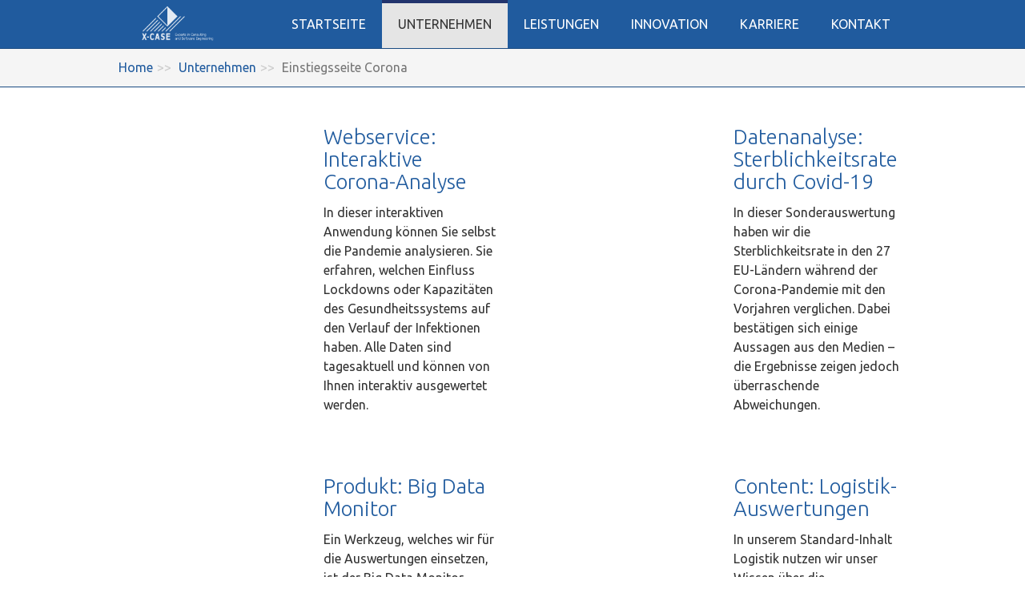

--- FILE ---
content_type: text/html; charset=utf-8
request_url: https://www.x-case.de/unternehmen/einstiegsseite-corona
body_size: 5504
content:
<!DOCTYPE html>
<html lang="de" dir="ltr" class="no-js">
<head>

<meta charset="utf-8">
<!-- 
	X-CASE GmbH

	This website is powered by TYPO3 - inspiring people to share!
	TYPO3 is a free open source Content Management Framework initially created by Kasper Skaarhoj and licensed under GNU/GPL.
	TYPO3 is copyright 1998-2026 of Kasper Skaarhoj. Extensions are copyright of their respective owners.
	Information and contribution at https://typo3.org/
-->


<link rel="shortcut icon" href="/fileadmin/site/images/favicon.ico" type="image/vnd.microsoft.icon">

<meta http-equiv="x-ua-compatible" content="IE=edge" />
<meta name="generator" content="TYPO3 CMS" />
<meta name="viewport" content="width=device-width, initial-scale=1" />
<meta name="robots" content="index,follow" />
<meta name="description" content="Die X-CASE GmbH bietet ganzheitliche Problemlösungen rund um das SAP-Produktportfolio und andere unternehmesweite IT-Anwendungen.  Wir verstehen unsere Geschäftsfelder      Consulting,     Business Intelligence,     Development &amp; Integration und     Training   übergreifend und schaffen damit einen entscheidenden Mehrwert für unsere Kunden.  Von der Analyse über Konzeption, Realisierung, Wissenstransfer bis zum Support der fertigen Lösung steht der Kundenwunsch dabei stets im Mittelpunkt.  Als Ausgründung aus der Technischen Universität Ilmenau arbeiten wir bis heute eng mit Universitäten und Forschungseinrichtungen zusammen, wodurch X-CASE von den neuesten wissenschaftlichen Entwicklungen partizipiert. Von diesem Wissensvorsprung profitieren unsere Kunden unmittelbar in allen Projektphasen. Wir sind ein starkes Team, das sich mit seiner Expertise, Leistungsbereitschaft und Flexibilität voll für den Kunden einsetzt." />
<meta name="author" content="X-CASE GmbH - Dr. Ing. Lutz Schmidt" />
<meta name="keywords" content="SAP,HANA,ERP,BW,BO,Technologie,TU Ilmenau,Probas,MKWI,proWiWi,Stammdatengenerator,xCustomizer,SAP NetWeaver PI/PO,ABAP,Business Intelligence,Consulting,Development,Integration,Training,Expertentreffen,X-CASE GmbH,Integrations­entwicklung,Java,Integration Suite" />
<meta name="apple-mobile-web-app-capable" content="no" />
<meta name="google" content="notranslate" />
<meta property="og:title" content="Einstiegsseite Corona" />
<meta property="og:site_name" content="X-CASE GmbH - Ilmenau" />

<link rel="stylesheet" type="text/css" href="https://fonts.googleapis.com/css?family=Ubuntu:300,400,700" media="all">
<link rel="stylesheet" type="text/css" href="/typo3conf/ext/bootstrap_package/Resources/Public/Css/ionicons.min.css?1614280431" media="all">
<link rel="stylesheet" type="text/css" href="/typo3temp/assets/bootstrappackage/lessphp_efd731ed0c931bc0acf2b8e24f104a95116d2124.css?1716536187" media="all">
<link rel="stylesheet" type="text/css" href="/typo3conf/ext/powermail/Resources/Public/Css/Basic.css?1614280430" media="all">
<link rel="stylesheet" type="text/css" href="/fileadmin/templates/own/css/logofix.css?1614280427" media="all">
<link rel="stylesheet" type="text/css" href="/typo3temp/assets/css/7f02453f01.css?1698300680" media="all">


<script src="/typo3conf/ext/bootstrap_package/Resources/Public/JavaScript/Dist/modernizr.min.js?1614280431" type="text/javascript" async="async"></script>



<link rel="prev" href="/unternehmen/ueber-uns"><link rel="next" href="/unternehmen/news"><script type="text/javascript">
const mq = window.matchMedia("(min-width: 992px)");
//Logo ersetzen beim Scrollen
function resizeHeaderOnScroll() {
    const mq = window.matchMedia("(min-width: 992px)");
    $(window).on('resize, scroll', function () {
        var stickyheaderScrolled = $(window).scrollTop();
        if (stickyheaderScrolled > 150) {
            $('.navbar-fixed-top').addClass('navbar-transition')    
            $(".navbar-brand-logo-normal").attr('src', '/fileadmin/UPLOADS/logotxt.png');
        } else {
            $('.navbar-fixed-top').removeClass('navbar-transition');
            if (mq.matches) 
            {
              $(".navbar-brand-logo-normal").attr('src', '/fileadmin/UPLOADS/xcase_2100x600_Tw.png');
            }
        }
    });
}
window.addEventListener('scroll', resizeHeaderOnScroll);
//window.addEventListener('resize', resizeHeaderOnScroll);
window.addEventListener('resize', changeLogo);
window.addEventListener('load', changeLogo);
//window.onload = 
//Logo ersetzen bei Aufloesungsaenderung
function changeLogo() {
  const mq = window.matchMedia("(min-width: 992px)");
  //mq.addListener(WidthChange); 
  if (mq.matches && $(window).scrollTop() < 151) {
      $(".navbar-brand-logo-normal").attr('src', '/fileadmin/UPLOADS/xcase_2100x600_Tw.png');
  }
  else {
    $(".navbar-brand-logo-normal").attr('src', '/fileadmin/UPLOADS/logotxt.png');
  }
}
</script><script id="Cookiebot" src="https://consent.cookiebot.com/uc.js" data-cbid="7d187dae-7e0f-460b-98b5-7935e27763ef" data-blockingmode="auto" type="text/javascript"></script>
</head>
<body id="p557" class="page-557 pagelevel-2 language-0 backendlayout-2_columns_50_50 layout-default">
<div id="top"></div><div class="body-bg body-bg-top"><a class="sr-only sr-only-focusable" href="#content"><span>Zum Hauptinhalt springen</span></a><header class="navbar navbar-default navbar-has-image navbar-top navbar-fixed-top"><div class="container"><div class="navbar-header navbar-header-main"><a class="navbar-brand navbar-brand-image" title="X-CASE GmbH" href="/"><img class="navbar-brand-logo-normal" src="/fileadmin/UPLOADS/xcase_2100x600_Tw.png" alt="X-CASE GmbH" height="52" width="180"><img class="navbar-brand-logo-inverted" src="/fileadmin/UPLOADS/logotxt.png" alt="X-CASE GmbH" height="52" width="180"></a><button class="navbar-toggle collapsed" type="button" data-toggle="collapse" data-target=".navbar-collapse"><span class="sr-only">Toggle navigation</span><span class="icon-bar"></span><span class="icon-bar"></span><span class="icon-bar"></span></button><span class="navbar-header-border-bottom"></span></div><nav class="navbar-collapse collapse" role="navigation"><ul class="nav navbar-nav navbar-main"><li class=" "><a href="/" target="_self" title="Startseite"><span>Startseite</span><span class="bar"></span></a></li><li class="active dropdown"><a href="#" class="dropdown-toggle" data-toggle="dropdown" role="button" aria-haspopup="true" aria-expanded="false"><span>Unternehmen</span><b class="caret"></b><span class="bar"></span></a><ul class="dropdown-menu"><li class=""><a href="/unternehmen/ueber-uns" target="_self" title="Über uns"><span>Über uns</span></a></li><li class="active"><a href="/unternehmen/einstiegsseite-corona" target="_self" title="Einstiegsseite Corona"><span>Einstiegsseite Corona</span></a></li><li class=""><a href="/unternehmen/news" target="_self" title="News"><span>News</span></a></li><li class=""><a href="/unternehmen/new" target="_self" title="NEW"><span>NEW</span></a></li><li class=""><a href="/unternehmen/events" target="_self" title="Events"><span>Events</span></a></li><li class=""><a href="/unternehmen/partner" target="_self" title="Partner"><span>Partner</span></a></li><li class=""><a href="/unternehmen/referenzen" target="_self" title="Referenzen"><span>Referenzen</span></a></li><li class=""><a href="/unternehmen/spenden" target="_self" title="Spenden"><span>Spenden</span></a></li><li class=""><a href="/unternehmen/foerderprojekte" target="_self" title="Förderprojekte"><span>Förderprojekte</span></a></li></ul></li><li class=" dropdown"><a href="#" class="dropdown-toggle" data-toggle="dropdown" role="button" aria-haspopup="true" aria-expanded="false"><span>Leistungen</span><b class="caret"></b><span class="bar"></span></a><ul class="dropdown-menu"><li class=""><a href="/leistungen/business-intelligence" target="_self" title="Business Intelligence"><span>Business Intelligence</span></a></li><li class=""><a href="/leistungen/consulting" target="_self" title="Consulting"><span>Consulting</span></a></li><li class=""><a href="/leistungen/development-integration" target="_self" title="Development+Integration"><span>Development+Integration</span></a></li><li class=""><a href="/leistungen/training" target="_self" title="Training"><span>Training</span></a></li><li class=""><a href="/unternehmen/einstiegsseite-corona" target="_self" title="Data Mining"><span>Data Mining</span></a></li></ul></li><li class=" dropdown"><a href="#" class="dropdown-toggle" data-toggle="dropdown" role="button" aria-haspopup="true" aria-expanded="false"><span>Innovation</span><b class="caret"></b><span class="bar"></span></a><ul class="dropdown-menu"><li class=""><a href="/innovation/tu-ilmenau" target="_self" title="TU Ilmenau"><span>TU Ilmenau</span></a></li><li class=""><a href="/innovation/veroeffentlichungen" target="_self" title="Veröffentlichungen"><span>Veröffentlichungen</span></a></li></ul></li><li class=" dropdown"><a href="#" class="dropdown-toggle" data-toggle="dropdown" role="button" aria-haspopup="true" aria-expanded="false"><span>Karriere</span><b class="caret"></b><span class="bar"></span></a><ul class="dropdown-menu"><li class=""><a href="/karriere/arbeiten-bei-x-case" target="_self" title="Arbeiten bei X-CASE"><span>Arbeiten bei X-CASE</span></a></li><li class=""><a href="/karriere/stellenausschreibungen" target="_self" title="Stellenausschreibungen"><span>Stellenausschreibungen</span></a></li><li class=""><a href="/karriere/mitarbeiter-interviews" target="_self" title="Mitarbeiter-Interviews"><span>Mitarbeiter-Interviews</span></a></li><li class=""><a href="/karriere/abschlussarbeiten" target="_self" title="Abschlussarbeiten"><span>Abschlussarbeiten</span></a></li></ul></li><li class=" "><a href="/kontakt" target="_self" title="Kontakt"><span>Kontakt</span><span class="bar"></span></a></li></ul></nav></div></header><div aria-labelledby="breadcrumb" role="navigation" class="breadcrumb-section hidden-xs hidden-sm"><div class="container"><p class="sr-only" id="breadcrumb">Sie sind hier:</p><ol class="breadcrumb"><li class=""><a href="/" target="_self" title="Home"><span>Home</span></a></li><li class=""><a href="/unternehmen" target="_self" title="Unternehmen"><span>Unternehmen</span></a></li><li class="active"><span>Einstiegsseite Corona</span></li></ol></div></div><div id="content" class="main-section"><!--TYPO3SEARCH_begin--><div class="section section-default"><div class="container"><div class="row"><main class="col-md-6 maincontent-wrap" role="main"><div id="c3387" class="frame frame-default frame-type-textpic frame-background- frame-no-backgroundimage frame-space-before-none frame-space-after-none"><div class="frame-container"><div class="frame-inner"><div class="row"><div class="col-md-6 col-xs-12"><div class="gallery-row row"><div class="gallery-item col-xs-12"><figure class="image"><img src="/typo3conf/ext/bootstrap_package/Resources/Public/Images/blank.gif" data-src="/fileadmin/UPLOADS/Unternehmen/Corona/Dummy_Bild_Corona.jpg" data-large="/fileadmin/UPLOADS/Unternehmen/Corona/Dummy_Bild_Corona.jpg" data-medium="/fileadmin/_processed_/5/5/csm_Dummy_Bild_Corona_c5d567c0fa.jpg" data-small="/fileadmin/_processed_/5/5/csm_Dummy_Bild_Corona_93865870d6.jpg" data-extrasmall="/fileadmin/_processed_/5/5/csm_Dummy_Bild_Corona_4a3ac25264.jpg" title="" alt="" class="lazyload" data-preload="false" /><noscript><img src="/fileadmin/UPLOADS/Unternehmen/Corona/Dummy_Bild_Corona.jpg" title="" alt="" /></noscript></figure></div></div></div><div class="col-md-6 col-xs-12"><header><h4 class="element-header text-left"><a href="/unternehmen/einstiegsseite-corona/fuer-corona-analyse-registrieren" target="_self">Webservice: Interaktive Corona-Analyse</a></h4></header><p>In dieser interaktiven Anwendung können Sie selbst die Pandemie analysieren. Sie erfahren, welchen Einfluss Lockdowns oder Kapazitäten des Gesundheitssystems auf den Verlauf der Infektionen haben. Alle Daten sind tagesaktuell und können von Ihnen interaktiv ausgewertet werden.</p></div></div></div></div></div><div id="c3388" class="frame frame-default frame-type-textpic frame-background- frame-no-backgroundimage frame-space-before-none frame-space-after-none"><div class="frame-container"><div class="frame-inner"><div class="row"><div class="col-md-6 col-xs-12"><div class="gallery-row row"><div class="gallery-item col-xs-12"><figure class="image"><img src="/typo3conf/ext/bootstrap_package/Resources/Public/Images/blank.gif" data-src="/fileadmin/UPLOADS/Unternehmen/Corona/BDM_Data_Mining.png" data-large="/fileadmin/_processed_/5/5/csm_BDM_Data_Mining_84f16adca2.png" data-medium="/fileadmin/_processed_/5/5/csm_BDM_Data_Mining_6c2a68e757.png" data-small="/fileadmin/_processed_/5/5/csm_BDM_Data_Mining_fb23abd85a.png" data-extrasmall="/fileadmin/_processed_/5/5/csm_BDM_Data_Mining_60bf6b23f6.png" title="" alt="" class="lazyload" data-preload="false" /><noscript><img src="/fileadmin/UPLOADS/Unternehmen/Corona/BDM_Data_Mining.png" title="" alt="" /></noscript></figure></div></div></div><div class="col-md-6 col-xs-12"><header><h4 class="element-header "><a href="/unternehmen/einstiegsseite-corona/fuer-corona-analyse-registrieren" target="_self">Produkt: Big Data Monitor</a></h4></header><p>Ein Werkzeug, welches wir für die Auswertungen einsetzen, ist der Big Data Monitor unseres Partners Hammacher Datentechnik. Diese Software ist einzigartig, da sie sehr viele Informationen auf einen Blick anzeigen kann und somit einen ganz andere Sichtweise auf Daten ermöglicht. Sie nutzt die unübertroffene Fähigkeit des menschlichen Gehirns, Muster zu erkennen.</p></div></div></div></div></div><div id="c3389" class="frame frame-default frame-type-text frame-background-none frame-no-backgroundimage frame-space-before-none frame-space-after-none"><div class="frame-container"><div class="frame-inner"><header><h2 class="element-header "><a href="/unternehmen/einstiegsseite-corona/fuer-corona-analyse-registrieren" target="_self">Jetzt hier klicken und nach Registrierung uneingeschränkten Zugriff erhalten. </a></h2></header></div></div></div></main><div class="col-md-6 subcontent-wrap"><div id="c3390" class="frame frame-default frame-type-textpic frame-background- frame-no-backgroundimage frame-space-before-none frame-space-after-none"><div class="frame-container"><div class="frame-inner"><div class="row"><div class="col-md-6 col-xs-12"><div class="gallery-row row"><div class="gallery-item col-xs-12"><figure class="image"><img src="/typo3conf/ext/bootstrap_package/Resources/Public/Images/blank.gif" data-src="/fileadmin/UPLOADS/Unternehmen/Corona/Corona_Analyse_Grafik1.png" data-large="/fileadmin/UPLOADS/Unternehmen/Corona/Corona_Analyse_Grafik1.png" data-medium="/fileadmin/_processed_/d/d/csm_Corona_Analyse_Grafik1_916e802e8f.png" data-small="/fileadmin/_processed_/d/d/csm_Corona_Analyse_Grafik1_ad1b9bd6a2.png" data-extrasmall="/fileadmin/_processed_/d/d/csm_Corona_Analyse_Grafik1_16b6cbf285.png" title="" alt="" class="lazyload" data-preload="false" /><noscript><img src="/fileadmin/UPLOADS/Unternehmen/Corona/Corona_Analyse_Grafik1.png" title="" alt="" /></noscript></figure></div></div></div><div class="col-md-6 col-xs-12"><header><h4 class="element-header "><a href="/unternehmen/einstiegsseite-corona/fuer-corona-analyse-registrieren" target="_self">Datenanalyse: Sterblichkeitsrate durch Covid-19</a></h4></header><p>In dieser Sonderauswertung haben wir die Sterblichkeitsrate in den 27 EU-Ländern während der Corona-Pandemie mit den Vorjahren verglichen. Dabei bestätigen sich einige Aussagen aus den Medien – die Ergebnisse zeigen jedoch überraschende Abweichungen.</p></div></div></div></div></div><div id="c3391" class="frame frame-default frame-type-textpic frame-background- frame-no-backgroundimage frame-space-before-none frame-space-after-none"><div class="frame-container"><div class="frame-inner"><div class="row"><div class="col-md-6 col-xs-12"><div class="gallery-row row"><div class="gallery-item col-xs-12"><figure class="image"><img src="/typo3conf/ext/bootstrap_package/Resources/Public/Images/blank.gif" data-src="/fileadmin/UPLOADS/Unternehmen/Corona/Cluster_Analyse1.2.png" data-large="/fileadmin/_processed_/b/4/csm_Cluster_Analyse1.2_8b2bb7cd78.png" data-medium="/fileadmin/_processed_/b/4/csm_Cluster_Analyse1.2_51681fd14c.png" data-small="/fileadmin/_processed_/b/4/csm_Cluster_Analyse1.2_efd996c00a.png" data-extrasmall="/fileadmin/_processed_/b/4/csm_Cluster_Analyse1.2_bc81e5f637.png" title="" alt="" class="lazyload" data-preload="false" /><noscript><img src="/fileadmin/UPLOADS/Unternehmen/Corona/Cluster_Analyse1.2.png" title="" alt="" /></noscript></figure></div></div></div><div class="col-md-6 col-xs-12"><header><h4 class="element-header "><a href="/unternehmen/einstiegsseite-corona/fuer-corona-analyse-registrieren" target="_self">Content: Logistik-Auswertungen</a></h4></header><p>In unserem Standard-Inhalt Logistik nutzen wir unser Wissen über die  Datenstrukturen in SAP, um standardisierte Daten zu Liefertermintreue  oder dem Abrufverhalten von Kunden zu erzeugen. Diese Daten können in  einer Vielzahl von vordefinierten Berichten ausgewertet werden. </p></div></div></div></div></div></div></div></div></div><!--TYPO3SEARCH_end--></div><footer><section class="section footer-section footer-section-content"><div class="container"><div class="row"><div class="col-sm-4"><div id="c174" class="frame frame-default frame-type-texticon frame-background- frame-no-backgroundimage frame-space-before-none frame-space-after-none"><div class="frame-container"><div class="frame-inner"><div class="texticon texticon-left"><a href="/impressum" target="_self"><div class="texticon-icon texticon-size-default texticon-type-circle"><span class="texticon-inner-icon glyphicon glyphicon-info-sign" style="color: #FFFFFF; background-color: gray;"></span></div></a><div class="texticon-content"><p><a href="/disclaimer">Disclaimer</a>&nbsp;&amp;<br /><a href="/disclaimer#c2844">Datenschutz</a></p><p><a href="/sitemap">Sitemap</a></p><p><a href="/impressum">Impressum</a></p></div></div></div></div></div></div><div class="col-sm-4"><div id="c176" class="frame frame-default frame-type-texticon frame-background-none frame-no-backgroundimage frame-space-before-none frame-space-after-none"><div class="frame-container"><div class="frame-inner"><div class="texticon texticon-left"><a href="/kontakt#c1029" target="_self"><div class="texticon-icon texticon-size-default texticon-type-square"><span class="texticon-inner-icon glyphicon glyphicon-home" style="color: #FFFFFF; background-color: gray;"></span></div></a><div class="texticon-content"><p><a href="/kontakt#c1029">X-CASE GmbH </a></p><p>Alte Schmiedefelder Str. 41</p><p><a href="/kontakt#c1125">D 9</a>8527 Suhl</p></div></div></div></div></div></div><div class="col-sm-4"><div id="c175" class="frame frame-default frame-type-texticon frame-background- frame-no-backgroundimage frame-space-before-none frame-space-after-none"><div class="frame-container"><div class="frame-inner"><div class="texticon texticon-left"><a href="/kontakt" target="_self"><div class="texticon-icon texticon-size-default texticon-type-square"><span class="texticon-inner-icon glyphicon glyphicon-earphone" style="color: #FFFFFF; background-color: gray;"></span></div></a><div class="texticon-content"><p>Telefon:&nbsp;<a href="tel:+49367720880">+49 (0) 3677 20 88 0</a></p><p>Fax:&nbsp;<a href="tel:+493677208829">+49 (0) 3677 20 88 29</a>&nbsp; &nbsp;</p><p>E-Mail: info (at) x-case (.) de</p></div></div></div></div></div></div></div></div></section><!-- 03.03.2017 --><section class="section section-small footer-section footer-section-meta"><div class="container"><div class="frame frame-small default meta"></div><div class="frame frame-small default copyright"><p>© X-CASE GmbH Alle Rechte vorbehalten</p></div></div></section></footer><a class="scroll-top" title="Nach oben rollen" href="#top"><span class="scroll-top-icon"></span></a></div>
<script id="powermail_marketing_information" data-pid="557" data-language="0"></script>
<script src="/typo3conf/ext/bootstrap_package/Resources/Public/JavaScript/Libs/jquery.min.js?1614280431" type="text/javascript"></script>
<script src="/typo3conf/ext/bootstrap_package/Resources/Public/JavaScript/Dist/jquery.responsiveimages.min.js?1614280431" type="text/javascript"></script>
<script src="/typo3conf/ext/bootstrap_package/Resources/Public/JavaScript/Libs/bootstrap.min.js?1614280431" type="text/javascript"></script>
<script src="/typo3conf/ext/bootstrap_package/Resources/Public/JavaScript/Libs/photoswipe.min.js?1614280431" type="text/javascript"></script>
<script src="/typo3conf/ext/bootstrap_package/Resources/Public/JavaScript/Libs/photoswipe-ui-default.min.js?1614280431" type="text/javascript"></script>
<script src="/typo3conf/ext/bootstrap_package/Resources/Public/JavaScript/Libs/hammer.min.js?1614280431" type="text/javascript"></script>
<script src="/typo3conf/ext/bootstrap_package/Resources/Public/JavaScript/Dist/bootstrap.swipe.min.js?1614280431" type="text/javascript"></script>
<script src="/typo3conf/ext/bootstrap_package/Resources/Public/JavaScript/Dist/bootstrap.popover.min.js?1614280431" type="text/javascript"></script>
<script src="/typo3conf/ext/bootstrap_package/Resources/Public/JavaScript/Dist/bootstrap.stickyheader.min.js?1614280431" type="text/javascript"></script>
<script src="/typo3conf/ext/bootstrap_package/Resources/Public/JavaScript/Dist/bootstrap.smoothscroll.min.js?1614280431" type="text/javascript"></script>
<script src="/typo3conf/ext/bootstrap_package/Resources/Public/JavaScript/Dist/bootstrap.lightbox.min.js?1614280431" type="text/javascript"></script>
<script src="/typo3conf/ext/bootstrap_package/Resources/Public/JavaScript/Dist/bootstrap.navbar.min.js?1614280431" type="text/javascript"></script>
<script src="/typo3conf/ext/powermail/Resources/Public/JavaScript/Powermail/Marketing.min.js?1614280430" type="text/javascript"></script>
<script src="/typo3conf/ext/powermail/Resources/Public/JavaScript/Libraries/jquery.datetimepicker.min.js?1614280430" type="text/javascript"></script>
<script src="/typo3conf/ext/powermail/Resources/Public/JavaScript/Libraries/parsley.min.js?1614280430" type="text/javascript"></script>
<script src="/typo3conf/ext/powermail/Resources/Public/JavaScript/Powermail/Tabs.min.js?1614280430" type="text/javascript"></script>
<script src="/typo3conf/ext/powermail/Resources/Public/JavaScript/Powermail/Form.min.js?1614280430" type="text/javascript"></script>


</body>
</html>

--- FILE ---
content_type: text/css
request_url: https://www.x-case.de/fileadmin/templates/own/css/logofix.css?1614280427
body_size: 95
content:
[alt="Logo X-CASE GmbH"] {
  height: 134px; 
  width: 280px;
  padding-top:10px;
}

--- FILE ---
content_type: text/css
request_url: https://www.x-case.de/typo3temp/assets/css/7f02453f01.css?1698300680
body_size: 2638
content:


/*Temporaer für Consulting */
#c3067{
background-color: #f2f2f2;
padding-left: 20px;
padding-right: 20px;
padding-bottom: 20px;
}
#p508 .section-light {
background-color: inherit;
}
#c3034{
background-color: #f2f2f2;
padding-left: 20px;
padding-right: 20px;
padding-bottom: 20px;
}
#c3036{
background-color: #f2f2f2;
padding-left: 20px;
padding-right: 20px;
padding-bottom: 20px;
}

/*POWERMAIL*/
.powermail_fieldwrap{
width:100% !important;
}

blockquote {
font-size: 16px !important;
}

/* class="powermail_fieldwrap powermail_fieldwrap_type_radio powermail_fieldwrap_themendesexpertentreffens layout1 form-group col-md-6" */
@media (min-width: 768px) {
.powermail_fieldwrap.layout1{
margin-left: 14.2%;
}
}



.powermail_fieldwrap.layout1 .control-label{
display: none;
}
.powermail_fieldwrap.layout2{
    font-weight: bold;
}

.powermail_fieldwrap.layout3{
float: right;
text-align: right;
margin-right: 20px;
}



/* Startseite Überschrift*/
div#c2700.frame.frame-type-bootstrap_package_texticon.frame-layout-0.default{
padding-bottom: 0 !important;
}

/* Startseite Bild */
div#c2701.frame.frame-type-image.frame-layout-0.default{
padding-top: 0 !important;
padding-bottom: 0 !important;
}

/* Startseite Text */
div#c2702.frame.frame-type-text.frame-layout-0.default{
padding-top: 0 !important;
}

/* Startseite Überschrift*/
div#c2703.frame.frame-type-bootstrap_package_texticon.frame-layout-0.default{
padding-bottom: 0 !important;
}

/* Startseite Bild */
div#c2704.frame.frame-type-image.frame-layout-0.default{
padding-top: 0 !important;
padding-bottom: 0 !important;
}

/* Startseite Text */
div#c2705.frame.frame-type-text.frame-layout-0.default{
padding-top: 0 !important;
}

/* Startseite Überschrift*/
div#c2706.frame.frame-type-bootstrap_package_texticon.frame-layout-0.default{
padding-bottom: 0 !important;
}

/* Startseite Bild */
div#c2707.frame.frame-type-image.frame-layout-0.default{
padding-top: 0 !important;
padding-bottom: 0 !important;
}

/* Startseite Text */
div#c2708.frame.frame-type-text.frame-layout-0.default{
padding-top: 0 !important;
}

/* Startseite Text */
div#c2709.frame.frame-type-text.frame-layout-0.default{
padding-top: 0 !important;
}

/* LOGO */
.disa{
display:none;
}
.app{
display:inherit;
}

/* Rahmen */
.frame-nopadding{
padding: 0px;
}


/*rechte/linke spalte*/
.col-md-3.subcontent-wrap .seitenspalte{
background-color: #f2f2f2;
padding-left: 20px;
padding-right: 20px;
padding-bottom: 20px;
padding-top: 0px;
}

div.seitenspalte div.news div.teaser-text p{
    text-align: justify;
    text-justify: auto;
    white-space: pre-wrap;
}

.col-md-3.subcontent-wrap  > :first-child{
padding-top: 20px;
}
.col-md-6.maincontent-wrap > :first-child{
}
.col-md-9.maincontent-wrap > :first-child{
padding-top: 20px;
}
div.seitenspalte div.news div.header h3{
font-size: 16px;
font-weight: bold;
text-align: justify;
text-justify: none;
line-height: 1.5;
}
div.seitenspalte div.news div.header span{
}
div.seitenspalte div.news a.more{
}
.jumbotron{
margin-bottom: 0px;
background-color: #205b9e;
padding-left: 0px;
}
.container .jumbotron, .container-fluid .jumbotron{
padding-left: 20px;
padding-top: 5px;
padding-bottom: 5px;
}

/*HERO*/
#headerimage{
 width: auto;
 min-height: 250px;
 background-position: center top;
 background-repeat: no-repeat;
 background-size: cover;
 position: relative;
 margin-bottom: 20px;
 margin-top: 0px;
 padding: 20px;
}

.headerlogo{
 width: auto;
 max-height: 190px;
 padding-left: 5%;
 padding-top: 25px;
}

@media (min-width: 1200px) {
  .container {
    width:80%;
  }
}

@media (min-width: 993px) {
.logo_img {
    display: block;
    margin-left: auto;
    margin-right: auto;
    max-width: 75%;
}
}
@media (max-width: 992px) {
.logo_img {  
    display: block;
    padding: 5%;
    margin-left: auto;
    margin-right: auto;
    max-width: 50%;
}
}
.carousel-small .carousel-inner .item {
  max-height: 300px;
}
.carousel-control a:hover, a:focus{
background-color:transparent;
}

/* GRID */
.row .auto-clear{
  margin-top:5%;
  margin-left: auto;
  margin-right: auto;
}
@media (min-width: 768px) {
#outher{
  padding-top: 5%;
  padding-bottom: 5%;
  text-align: center;
}
#inner {
  width: 33%;
  margin: 0 auto;
}
}

@media (min-width: 992px) {
  .two-col{ overflow:hidden; margin-top: 10px;}
    /*Zweispaltig*/
    .col1, .col2 { width:48%; float:left; }
    .col1 { margin-right:2%; }
    .col2 { margin-left: 2%; }
}
/*## carousel padding ##*/
div.frame.frame-type-bootstrap_package_carousel.frame-layout-110.default{
    padding-top: 0em;
    padding-bottom: 0em;
}

/* Anpassung Menü Hover-Effekt */
@media (min-width: 992px) {
ul.nav li.dropdown:hover ul.dropdown-menu{
    display: block;
    margin-top:0px;
}
}
.navbar-toggle {
    height: 54px;
}

/* NEWS-Anpassungen */
.news .article .teaser-text {
    margin: 10px 0 10px 0;
}
div.row.news-list-item {
/*margin-top: 50px;*/
}
.col1 a.btn.btn-default.btn-read-more{
margin-bottom: 5%;
}
.col2 a.btn.btn-default.btn-read-more{
margin-bottom: 5%;
}

/* Logo Anpassungen */
a.navbar-brand.navbar-brand-image{
background:transparent;
white-space: nowrap;
}

a.navbar-brand.navbar-brand-image:link{
background-color: transparent;
white-space: nowrap;
}
a.navbar-brand.navbar-brand-image:active {
background-color: transparent;
white-space: nowrap;
}
a.navbar-brand.navbar-brand-image:visited{
background-color: transparent;
}
a.navbar-brand.navbar-brand-image:focus{
background-color: transparent;
white-space: nowrap;
}
a.navbar-brand.navbar-brand-image:hover{
background-color:transparent;
white-space: nowrap;
}

.navbar.navbar-default.navbar-has-image.navbar-top.navbar-fixed-top.navbar-transition img{
background:transparent;
white-space: nowrap;
max-height:20px;
max-width:125px;
}

@media (max-width: 991px) {
.navbar.navbar-default.navbar-has-image.navbar-top.navbar-fixed-top img{
background:transparent;
white-space: nowrap;
max-height:20px;
max-width:125px;
}
}

@media (min-width: 992px) {
.navbar.navbar-default.navbar-has-image.navbar-top.navbar-fixed-top img{
background:transparent;
white-space: nowrap;
max-height:52px;
width:182px;
}
}
.navbar-brand {
  float: clear;
  padding: 0px 0px;
}

.BlaueBox{
border-radius: 0px;
border-bottom: 1px solid #eeeeee;
margin-bottom: 2em;
}
.BlaueBox a:hover, a:focus {
color: #13365e;
border: 0px solid #1a4b82;
}
.BlaueBox a {
color: #205b9e;
}

.Kachel h5{
font-weight: bold;
/*margin-top: 0.2em;*/
}

/* REFERENZEN*/
.Referenz {                                      
   display: block;
   padding-bottom: 5%;
   padding-left: 5%;
}
@media (min-width: 993px) {
.Referenz .col-md-6:first-child{
  max-width:25%;
}
}
@media (min-width: 993px) {
.Referenz .col-md-6:nth-child(2){
  width:75%;
}
}
.Referenz .col-md-12 {
padding-left: 5%;
padding-right: 0%;
}
.Referenz a:hover, a:focus {
}
.Referenz a {
}
.Referenz .text-left {
hyphens: auto;
}
.Referenz h5{
}
.Referenz  h6 {
font-weight: bold;
}
.Referenz  p {
font-size: small;
}
 /*.Referenz .image > img, .image a > img {*/
@media (min-width: 993px) {
.Referenz img {
    display: block;
    max-width: 100% !important;
    border: 1px solid;
}
}
@media (max-width: 992px) {
.Referenz img {
    display: block;
    max-width: 20% !important;
    border: 1px solid;
  }
}

.well{
box-shadow: 1px 1px 3px grey;
border: 1px solid rgba(0,0,0,.125);
border-radius: 15px;
padding: 5px;
background-color: #1a4b82;
}
.well a{
color: white;
}
.thumbnail{
box-shadow: 1px 1px 3px grey;
border: 1px solid rgba(0,0,0,.125);
border-radius: 15px;
}
.media{
}

.media-list .media .media-body{
    position: relative;
    align-items: center;
    padding: 0.75rem 1.25rem;
    margin-bottom: -5px;
    background-color: #f5f5f5;
}

.media-list .media .media-body .uploads-filedescription{
color: #888;
margin-left: 2em;
display: flex;
flex-flow: row wrap;
}
.uploads-filename{
font-size: 80%;
}
.uploads-filesize{
float: right;
background-color: #cfcfcf;
display: inline-block;
padding: 0.25em 0.4em;
font-size: 75%;
line-height: 1;
color: #fff;
text-align: center;
white-space: nowrap;
vertical-align: baseline;
border-radius: 1rem;
}
.footer-section{
padding-top: 2em;
padding-bottom: 2em;
}
.section-default{
    padding-top: 1em;
    padding-bottom: 1em;
}
.btn-read-more {
margin-bottom: 1em;
}
.lead {
margin-bottom: 0.5px;
}

/* Kontaktseite */
.texticon {
    padding-top: 2em;
    padding-bottom: 1em;
}
.tx-ws-flexslider{
margin-top: 10px;
}
.col-sm-6 .image{
 display: block;
 height: auto;
 max-width: 50%;
}
.navbar-default .navbar-nav > .open > a, .navbar-default .navbar-nav > .open > a:hover{
    color: #ffffff;
    background-color: transparent;
}
.navbar-default .navbar-nav > li > a:hover{
    color: #ffffff;
    background-color: transparent;
}
/*Footer am ENDE fixieren*/
html,
body { height: 100%; }

body {
  display: table;
  margin:0;
  padding:0;
  width: 100%;
}

.page-row {
  display: table-row;
}
.page-row-expanded { height: 100%; }

/* Zurueck Icon */
.scroll-top-back {
  overflow: hidden;
  -webkit-transition: all 0.3s ease-in-out;
  -o-transition: all 0.3s ease-in-out;
  transition: all 0.3s ease-in-out;
  z-index: 1000;
  background-color: #555555;
  color: #fff;
  bottom: 40px;
  left: 40px;
  position: fixed;
  opacity: 0;
  width: 3em;
  height: 3em;
}
.scroll-top-back:active,
.scroll-top-back:focus,
.scroll-top-back:hover {
  color: #ffffff;
  background-color: #22346d;
}
.scroll-top-back.scroll-top-visible-back {
  opacity: 1;
}
/*.css-arrow,*/
.scroll-top-back .scroll-top-icon-back {
  -webkit-transform: rotate(45deg);
  -ms-transform: rotate(45deg);
  -o-transform: rotate(45deg);
  transform: rotate(45deg);
  position: absolute;
  top: 0;
  left: 0;
  height: 100%;
  width: 100%;
}
/*.css-arrow:before,*/
.scroll-top-back .scroll-top-icon-back:before {
  content: '';
  position: absolute;
  height: 30%;
  width: 30%;
  border-bottom: 1px solid;
  border-left: 1px solid;
  top: 45%;
  left: 55%;
  -webkit-transform: translate(-50%, -50%);
  -ms-transform: translate(-50%, -50%);
  -o-transform: translate(-50%, -50%);
  transform: translate(-50%, -50%);
}


--- FILE ---
content_type: application/x-javascript; charset=utf-8
request_url: https://consent.cookiebot.com/7d187dae-7e0f-460b-98b5-7935e27763ef/cc.js?renew=false&referer=www.x-case.de&dnt=false&init=false
body_size: 208
content:
if(console){var cookiedomainwarning='Error: The domain WWW.X-CASE.DE is not authorized to show the cookie banner for domain group ID 7d187dae-7e0f-460b-98b5-7935e27763ef. Please add it to the domain group in the Cookiebot Manager to authorize the domain.';if(typeof console.warn === 'function'){console.warn(cookiedomainwarning)}else{console.log(cookiedomainwarning)}};

--- FILE ---
content_type: application/javascript
request_url: https://www.x-case.de/typo3conf/ext/bootstrap_package/Resources/Public/JavaScript/Dist/bootstrap.lightbox.min.js?1614280431
body_size: 1053
content:
$(function(){if(0<$("a.lightbox").length){$("body").append('            <div class="pswp" tabindex="-1" role="dialog" aria-hidden="true">                <div class="pswp__bg"></div>                <div class="pswp__scroll-wrap">                    <div class="pswp__container">                        <div class="pswp__item"></div>                        <div class="pswp__item"></div>                        <div class="pswp__item"></div>                    </div>                    <div class="pswp__ui pswp__ui--hidden">                        <div class="pswp__top-bar">                            <div class="pswp__counter"></div>                            <button class="pswp__button pswp__button--close" title="Close (Esc)"></button>                            <button class="pswp__button pswp__button--share" title="Share"></button>                            <button class="pswp__button pswp__button--fs" title="Toggle fullscreen"></button>                            <button class="pswp__button pswp__button--zoom" title="Zoom in/out"></button>                            <div class="pswp__preloader">                                <div class="pswp__preloader__icn">                                    <div class="pswp__preloader__cut">                                        <div class="pswp__preloader__donut"></div>                                    </div>                                </div>                            </div>                        </div>                        <div class="pswp__share-modal pswp__share-modal--hidden pswp__single-tap">                            <div class="pswp__share-tooltip"></div>                         </div>                        <button class="pswp__button pswp__button--arrow--left" title="Previous (arrow left)"></button>                        <button class="pswp__button pswp__button--arrow--right" title="Next (arrow right)"></button>                        <div class="pswp__caption">                            <div class="pswp__caption__center"></div>                        </div>                    </div>                </div>            </div>')}var p=function(t,i){var s=document.querySelectorAll(".pswp")[0],p=[];$("a.lightbox[rel="+i+"]").each(function(){var t="";t=$(this).data("lightbox-caption")?$(this).data("lightbox-caption"):$(this).next("figcaption").text(),p.push({src:$(this).attr("href"),title:$(this).attr("title"),w:$(this).data("lightbox-width"),h:$(this).data("lightbox-height"),caption:t.replace(/(?:\r\n|\r|\n)/g,"<br />"),pid:$(this).index("a.lightbox[rel="+i+"]")})});var l={index:t,addCaptionHTMLFn:function(t,i,s){return t.title?(i.children[0].innerHTML='<div class="pswp__caption__title">'+t.title+"</div>",t.caption&&(i.children[0].innerHTML+='<div class="pswp__caption__subtitle">'+t.caption+"</div>"),!0):(i.children[0].innerHTML="",!1)},spacing:.12,loop:!0,bgOpacity:1,closeOnScroll:!0,history:!0,galleryUID:i,galleryPIDs:!0,closeEl:!0,captionEl:!0,fullscreenEl:!0,zoomEl:!0,shareEl:!0,counterEl:!0,arrowEl:!0,preloaderEl:!0};0<p.length&&new PhotoSwipe(s,PhotoSwipeUI_Default,p,l).init()},t=function(){var t=window.location.hash.substring(1),i={};if(t.length<5)return i;for(var s=t.split("&"),p=0;p<s.length;p++)if(s[p]){var l=s[p].split("=");l.length<2||(i[l[0]]=l[1])}return i}();t.pid&&t.gid&&p(parseInt(t.pid),t.gid),$("a.lightbox").on("click",function(t){t.preventDefault();var i=$(this).attr("rel"),s=$(this).index("a.lightbox[rel="+i+"]");p(s,i)})});

--- FILE ---
content_type: application/javascript
request_url: https://www.x-case.de/typo3conf/ext/bootstrap_package/Resources/Public/JavaScript/Dist/bootstrap.navbar.min.js?1614280431
body_size: 325
content:
$(function(){$(".navbar-collapse").on("show.bs.collapse",function(){$(".navbar-toggle").removeClass("collapsed")}).on("hide.bs.collapse",function(){$(".navbar-toggle").addClass("collapsed")}),$(document).on("pointerover","li.dropdown-hover",function(o){"mouse"===o.originalEvent.pointerType&&$(".navbar-toggle").is(":hidden")&&!$(this).hasClass("open")&&($(this).parent().parent().find("li").removeClass("open"),$(this).addClass("open"))}),$(document).on("pointerleave","li.dropdown-hover",function(o){"mouse"===o.originalEvent.pointerType&&$(".navbar-toggle").is(":hidden")&&$(this).removeClass("open")}),$(document).on("click",".dropdown-link",function(o){if($(this).parent().hasClass("dropdown-hover")&&!$(this).parent().hasClass("open"))return $(this).parent().parent().find(".dropdown-hover").removeClass("open"),$(this).parent().addClass("open"),o.stopImmediatePropagation(),o.preventDefault(),!1})});